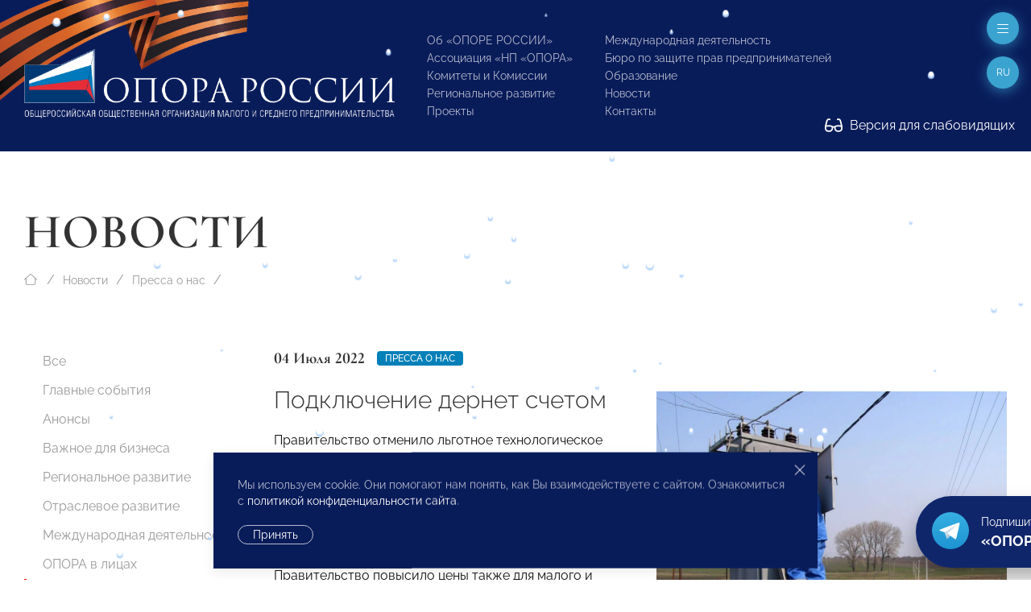

--- FILE ---
content_type: text/html; charset=utf-8
request_url: https://opora.ru/news/media-about-us/podklyuchenie-dernet-schetom/
body_size: 18829
content:
<!doctype html>
<html class="flips zero typo page-news-page parent-news-section folder-news-index" lang="ru">

	<head>
		
		<meta charset="utf-8">
		<meta name="viewport" content="width=device-width, initial-scale=1.0, user-scalable=no">

		



<title>Подключение дернет счетом</title>

<link rel="icon" href="/site/assets/files/1923/logo.svg" type="image/svg+xml">
<link rel="mask-icon" href="/site/assets/files/1923/logo.svg" color="#1e87f0">
<link rel="apple-touch-icon" sizes="180x180" href="/site/assets/files/1923/opora-ico.180x180.png">
<link rel="manifest" href="/manifest.json">

<link rel="canonical" href="https://opora.ru/news/media-about-us/podklyuchenie-dernet-schetom/">

<meta name="msapplication-TileColor" content="#1e87f0">

<meta name="robots" content="all">

<meta name="description" content="Деятельность «ОПОРЫ РОССИИ» направлена на поддержку малого и среднего предпринимательства: правовая защита, получение государственной поддержки, налаживание деловых контактов внутри предпринимательского сообщества и многие другие."><meta name="keywords" content="поддержка предпринимательства, развитие малого и среднего предпринимательства, инфраструктура поддержки предпринимательства, государственная поддержка малого бизнеса">
<meta property="og:title" content="Подключение дернет счетом">
<meta property="og:description " content="Правительство отменило льготное технологическое присоединение к электросетям для населения. С 2009 года плата удерживалась на уровне в 550 руб. за 15 кВт, теперь минимальная ставка — 3 тыс. руб. за 1 кВт, с 2024 года — 5 тыс. руб. Для льготников будет при..."><meta property="og:image" content="https://opora.ru/site/assets/files/34569/8a5c9cc5382ed43c7b18b036899759df.1200x600.jpg">
<meta property="og:locale" content="ru">
<meta property="og:url" content="https://opora.ru/news/media-about-us/podklyuchenie-dernet-schetom/">

		<meta name="designer" content="https://flips.ru">
		<meta name="author" content="https://flips.ru">
		<meta name="format-detection" content="telephone=no">

		<link href="/site/templates/styles/typo.css" rel="stylesheet">
		<link href="/site/templates/styles/form-grid.css" rel="stylesheet">
		<link href="/site/templates/styles/form.css" rel="stylesheet">
		<link href="/site/templates/styles/template-grid.css" rel="stylesheet">
		<link href="/site/templates/styles/template.css" rel="stylesheet">
		<link href="/site/templates/styles/override.css" rel="stylesheet">
		
		<script src="/site/templates/scripts/jquery-3.6.1.min.js"></script>
		<script src="/site/templates/scripts/uikit.js"></script>
		<script src="/site/templates/scripts/icons.js"></script>
		<script src="/site/templates/scripts/main.js"></script>
		<script src="/site/templates/scripts/addin.js"></script>
		<script src="/site/templates/scripts/form-builder.js"></script>

		<!-- Yandex.Metrika counter -->
<script type="text/javascript" >
   (function(m,e,t,r,i,k,a){m[i]=m[i]||function(){(m[i].a=m[i].a||[]).push(arguments)};
   m[i].l=1*new Date();k=e.createElement(t),a=e.getElementsByTagName(t)[0],k.async=1,k.src=r,a.parentNode.insertBefore(k,a)})
   (window, document, "script", "https://mc.yandex.ru/metrika/tag.js", "ym");

   ym(42054049, "init", {
        clickmap:true,
        trackLinks:true,
        accurateTrackBounce:true,
        webvisor:true
   });
</script>
<!-- /Yandex.Metrika counter -->
<noscript><div><img src="https://mc.yandex.ru/watch/42054049" style="position:absolute; left:-9999px;" alt="" /></div></noscript><script type="text/javascript">(window.Image ? (new Image()) : document.createElement('img')).src = 'https://vk.com/rtrg?p=VK-RTRG-206581-6Adg9';</script><meta name="yandex-verification" content="9b10baa089261e5a" />
		<style>

						
			.snowflake { --size-base: 1px; background: #fff;
            box-shadow: #b9d7fa 0 2px 1px 1px;}
			

            .snowflake:nth-child(1), .snowflake:nth-child(13), .snowflake:nth-child(31), 
            .snowflake:nth-child(34), .snowflake:nth-child(36), .snowflake:nth-child(48) { --size: calc(8 * var(--size-base)); }
            
            .snowflake:nth-child(2), .snowflake:nth-child(5), .snowflake:nth-child(10), 
            .snowflake:nth-child(12), .snowflake:nth-child(15), .snowflake:nth-child(21), 
            .snowflake:nth-child(23), .snowflake:nth-child(26), .snowflake:nth-child(29), 
            .snowflake:nth-child(30), .snowflake:nth-child(37), .snowflake:nth-child(46), 
            .snowflake:nth-child(50) { --size: calc(4.5 * var(--size-base)); }
            
            .snowflake:nth-child(3), .snowflake:nth-child(7), .snowflake:nth-child(25), 
            .snowflake:nth-child(28), .snowflake:nth-child(33), .snowflake:nth-child(38), 
            .snowflake:nth-child(40), .snowflake:nth-child(45), .snowflake:nth-child(47) { --size: calc(6 * var(--size-base)); }
            
            .snowflake:nth-child(4), .snowflake:nth-child(8), .snowflake:nth-child(9), 
            .snowflake:nth-child(14), .snowflake:nth-child(16), .snowflake:nth-child(17), 
            .snowflake:nth-child(20), .snowflake:nth-child(24), .snowflake:nth-child(27), 
            .snowflake:nth-child(32), .snowflake:nth-child(35), .snowflake:nth-child(42), 
            .snowflake:nth-child(49) { --size: calc(2.5 * var(--size-base)); }
            
            .snowflake:nth-child(6), .snowflake:nth-child(11), .snowflake:nth-child(18), 
            .snowflake:nth-child(22), .snowflake:nth-child(39), .snowflake:nth-child(41), 
            .snowflake:nth-child(43), .snowflake:nth-child(44) { --size: var(--size-base); }

			
		</style>

	</head>

	<body class="flips-body flips-body">

				
		        
        <div id="dvision-panel" class="uk-section-muted uk-section-xsmall" hidden uk-sticky>
        
        	<div class="uk-container uk-container-large uk-position-relative">
        
        		<div class="bind">
        
        			<form id="dvision-settings" class="dvision-settings">
        
        				<div class="uk-grid uk-grid-row-small" uk-grid>
        
        					<div class="dvision-settings-item uk-width-auto">
        
        						<div class="uk-form-label">Статус</div>
        						<div class="uk-form-controls">
        						<label>
        						<input class="uk-radio"
        						type="radio"
        						name="status"
        						value="1"
        						>
        						<span>Вкл.</span>
        						</label>
        						<label>
        						<input class="uk-radio"
        						type="radio"
        						name="status"
        						value="0"
        						checked>
        						<span>Откл.</span>
        						</label>
        						</div>
        
        					</div>
        
        					        
        						<div class="dvision-settings-item uk-width-auto">
        							<div class="uk-form-label">Шрифт</div>
        							<div class="uk-form-controls">
        								        								<label>
        								<input class="uk-radio"
        								type="radio"
        								name="fontSize"
        								value="large" checked>
        								<span>1.5</span>
        								</label>
        								        								<label>
        								<input class="uk-radio"
        								type="radio"
        								name="fontSize"
        								value="xlarge" >
        								<span>2</span>
        								</label>
        								        							</div>
        						</div>
        
        					        
        						<div class="dvision-settings-item uk-width-auto">
        							<div class="uk-form-label">Цвет</div>
        							<div class="uk-form-controls">
        								        								<label>
        								<input class="uk-radio"
        								type="radio"
        								name="colorTheme"
        								value="white" checked>
        								<span>Белая</span>
        								</label>
        								        								<label>
        								<input class="uk-radio"
        								type="radio"
        								name="colorTheme"
        								value="black" >
        								<span>Черная</span>
        								</label>
        								        								<label>
        								<input class="uk-radio"
        								type="radio"
        								name="colorTheme"
        								value="blue" >
        								<span>Синяя</span>
        								</label>
        								        							</div>
        						</div>
        
        					        
        					<div class="uk-width-expand"></div>
        					<div class="uk-width-auto">
        						<a href="#dvision-panel" class="uk-close uk-text-decoration-none" type="button" uk-close uk-toggle>Закрыть </a>
        					</div>
        
        					<input type="hidden" name="action" value="change_theme_settings">
        
        					</div>
        
        			</form>
        
        		</div>
        
        	</div>
          
        </div>
		
		<div id="wrapper" style="width: 100%; overflow-x: hidden; min-width: 360px;"> <!-- WRAPPER BEGIN -->
		
		<header class="rel uk-section-primary " style=""><div id="header" class="section rel z2 uk-section uk-section-small uk-position-relative uk-light">
	<div class="box uk-container uk-container-xlarge uk-position-relative">
	    
	    <div class="dvision-logo uk-hidden">
	    <a class="l1" href="/">ОПОРА РОССИИ</a>
	    <a class="l2" href="/">Общероссийская общественная организация малого и среднего предпринимательства</a>
	    </div>
	    
	    <img src="/ribbon.png" class="uk-hidden@s" style="position: absolute; width: 569px; top: -99px; left: -101px; transform: rotate(1deg);">
	    <img src="/ribbon.png" class="uk-visible@s" style="position: absolute; width: 569px; top: -126px; left: -125px; transform: rotate(1deg);">
	    
		<div class="panel uk-panel ">

			<div class="uk-grid" uk-grid="" style="">

				<div class="col uk-width-5-6 fx fb uk-width-auto@m">

					<a class="o-logo" href="/">
						<img src="/site/templates/images/opora-logo-new.png" width="460">
					</a>

				</div>

				<div class="col uk-width-expand">

					<div class="uk-grid uk-grid-stack" uk-grid="">
					
					    						<div class="col mml@xl uk-width-auto uk-visible@lx">
							
							<div class="">
								
								<div class="socials" uk-scrollspy="target: > * > *; cls: uk-animation-slide-top; delay: 50; hidden: true; repeat: false;">

									<ul class="uk-iconnav head-socials" style="min-height: 28px;">
									    <li><a href="https://vk.com/opora_russia" target="_blank"><img class="uk-icon-ratio-14" src="/big/light/vk.svg" uk-svg></a></li><li><a href="https://t.me/opora_russia" target="_blank"><img class="uk-icon-ratio-14" src="/big/light/telegram.svg" uk-svg></a></li><li><a href="https://www.youtube.com/channel/UC4MKDsBOY71l3b5I0NDvnSg" target="_blank"><img class="uk-icon-ratio-14" src="/big/light/youtube.svg" uk-svg></a></li>									</ul>
									
								</div>
								<div class="dvisison-toggler uk-hidden">
        					        <a href="#dvision-panel" class="" uk-toggle><img src="/big/regular/glasses.svg" class="uk-svg" style="height: 1.2em; width: auto; margin-right: 5px; margin-top: -2px;" uk-svg> Версия для слабовидящих</a>
        					    </div>
								<div style="margin-top: 44px"><a href="/about/kak-stat-chlenom-opory-rossii/" class="btn1">Вступи в «ОПОРУ»</a></div>

							</div>

						</div>
												<div class="col mll@xl uk-width-auto fx fxb uk-visible@mx">

							
								<div class="grid uk-grid ts" uk-grid>
								
									<div class="col uk-width-auto">

										<ul class="main-menu uk-list uk-list-small">

											<li class=""><a href="/about/">Об «ОПОРЕ РОССИИ»</a></li><li class=""><a href="/np-opora/">Ассоциация «НП «ОПОРА»</a></li><li class=""><a href="/komitety-i-komissii/">Комитеты и Комиссии</a></li><li class=""><a href="/regionalnoe-razvitie/">Региональное развитие</a></li><li class=""><a href="/projects/">Проекты</a></li>
										</ul>
										
									</div>
									<div class="col uk-width-auto">

										<ul class="main-menu uk-list uk-list-small">

											<li class=""><a href="/world/">Международная деятельность</a></li><li class=""><a href="/bureau/">Бюро по защите прав предпринимателей</a></li><li class=""><a href="/obrazovanie/">Образование</a></li><li class=""><a href="/news/">Новости</a></li>											<li><a href="#footer" uk-scroll="">Контакты</a></li>

										</ul>
										
									</div>
								
								</div>

								

						</div>
						
					</div>

				</div>

			</div>
			
		</div>

	</div>
	
	<div class="dvisison-toggler uk-light" style="position: absolute; right: 20px; bottom: 20px;">
    	<a href="#dvision-panel" class="" uk-toggle><img src="/big/regular/glasses.svg" class="uk-svg" style="height: 1.2em; width: auto; margin-right: 5px; margin-top: -2px;" uk-svg> Версия для слабовидящих</a>
    </div>
	
</div>

<a href="#off-menu" class="off-toggle uk-modal-fix-right" uk-toggle uk-scrollspy="cls: uk-animation-slide-top; delay: 200; hidden: true; repeat: false;"><span uk-icon="icon: bars-light; ratio: 1"></a>

<a href="#" class="lang-toggle uk-modal-fix-right uk-text-uppercase" uk-toggle uk-scrollspy="cls: uk-animation-slide-top; delay: 250; hidden: true; repeat: false;">
    ru</a>
<div class="uk-border-rounded" style="" uk-dropdown="mode: click">
    <ul class="uk-nav uk-nav-default uk-nav-right uk-border-rounded">
		<li class="menu-item uk-active"><a href="/news/media-about-us/podklyuchenie-dernet-schetom/">Русский</a></li><li class="menu-item"><a href="/en/">English</a></li><li class="menu-item"><a href="/cn/">中文</a></li>	</ul>
</div>
<div id="page-heading" class="section rel z2 uk-section-default uk-section uk-padding-remove-bottom" style="">
	<div class="box uk-container uk-container-xlarge">
		<div class="panel uk-panel ">

			
            			<h1 class="uk-h1 uk-margin-remove-top uk-margin-remove-bottom uk-heading-large uk-width-max-4xlarge">
				Новости
			    
			</h1>

			
						
		</div>
	</div>
</div>


	<div id="breadcrumbs" class="section rel z2 uk-section uk-section-default uk-section-xsmall uk-padding-remove-bottom uk-section-remove-top ">
	<div class="uk-container uk-container-xlarge">
		<ul class="uk-breadcrumb uk-margin-top uk-margin-remove-bottom">

			<li class="home">
				<a href="/">
					<span uk-icon="icon: house-blank-light; ratio: 1"></span>
				</a>
			</li>
			<li><a href="/news/">Новости</a></li><li><a href="/news/media-about-us/">Пресса о нас</a></li>			<li class="uk-hidden">
				<span>Подключение дернет счетом</span>
			</li>

		</ul>
	</div>
	</div>




	<div id="section-menu" class="section rel z2 section uk-section uk-section-small uk-section-default uk-section-pass@m uk-text-center uk-hidden@m">
		<div class="box uk-container uk-container-large">
			<div class="panel uk-panel">

				<ul uk-accordion>
					<li>

						<a class="uk-accordion-title uk-button uk-button-default uk-button-large uk-orphan" href="#">
							Меню раздела						</a>

						<div class="uk-accordion-content">
							
							<ul class="uk-nav-default uk-nav-center" uk-nav="toggle > li > a > span.toggler">
								<li class=""><a href="/news/">Все</a></li><li class=""><a href="/news/events/">Главные события</a></li><li class=""><a href="/news/anounce/">Анонсы</a></li><li class=""><a href="/news/vazhnoe-dlya-biznesa/">Важное для бизнеса</a></li><li class=""><a href="/news/regions/">Региональное развитие</a></li><li class=""><a href="/news/otraslevoe-razvitie/">Отраслевое развитие</a></li><li class=""><a href="/news/world-news/">Международная деятельность</a></li><li class=""><a href="/news/opora-v-litsakh/">ОПОРА в лицах</a></li><li class="uk-active"><a href="/news/media-about-us/">Пресса о нас</a></li><li class=""><a href="/news/opinion/">Особое мнение</a></li><li class=""><a href="/news/byuro-po-zashchite-prav-predprinimateley-i-investorov/">Бюро по защите прав предпринимателей</a></li><li class=""><a href="/news/video/">Видео</a></li><li class=""><a href="/news/congratulations/">Поздравления</a></li><li class=""><a href="/news/anti-crisis-support/">Поддержка МСП. Антикризисные меры</a></li><li class=""><a href="/news/svoy-biznes/">СВОй бизнес</a></li>							</ul>

						</div>

					</li>
				</ul>
				
			</div>
		</div>
	</div>

</header><main id="main"><div id="columns-page" class="section uk-section uk-section-default uk-section-remove-top">
	<div class="box uk-container uk-container-xlarge">
		<div class="panel bind rel z1">

			<div class="grid uk-grid uk-grid-large" uk-grid>

				<div id="service-col" class="col uk-width-medium uk-visible@m">
					<div class="panel uk-panel">

						<ul class="uk-nav-default uk-nav-special" uk-nav="toggle: a > span.toggler" uk-sticky="end: #service-col; offset: 100">

							<li class=""><a href="/news/">Все</a></li><li class=""><a href="/news/events/">Главные события</a></li><li class=""><a href="/news/anounce/">Анонсы</a></li><li class=""><a href="/news/vazhnoe-dlya-biznesa/">Важное для бизнеса</a></li><li class=""><a href="/news/regions/">Региональное развитие</a></li><li class=""><a href="/news/otraslevoe-razvitie/">Отраслевое развитие</a></li><li class=""><a href="/news/world-news/">Международная деятельность</a></li><li class=""><a href="/news/opora-v-litsakh/">ОПОРА в лицах</a></li><li class="uk-active"><a href="/news/media-about-us/">Пресса о нас</a></li><li class=""><a href="/news/opinion/">Особое мнение</a></li><li class=""><a href="/news/byuro-po-zashchite-prav-predprinimateley-i-investorov/">Бюро по защите прав предпринимателей</a></li><li class=""><a href="/news/video/">Видео</a></li><li class=""><a href="/news/congratulations/">Поздравления</a></li><li class=""><a href="/news/anti-crisis-support/">Поддержка МСП. Антикризисные меры</a></li><li class=""><a href="/news/svoy-biznes/">СВОй бизнес</a></li>
						</ul>

					</div>
				</div>

				<div id="content-col" class="col uk-width-expand@m">
					<div class="panel uk-panel in-grid">

						    
<section id="" class="page-intro section uk-section uk-section-large uk-section-default uk-section-remove-top">
    <div class="box">
        <div class="panel uk-panel ">

            <div class="grid uk-grid uk-grid-large uk-flex uk-flex-middle" uk-grid>

                                    <div class="col page-intro-text uk-width-expand@l uk-width-max-3xlarge">
                        <div class="panel uk-panel" uk-scrollspy="cls: uk-animation-slide-bottom-medium; delay: 0; offset-top: -100; hidden: true; repeat: false;">

                            <div class="meta uk-margin"><div class="uk-text-large uk-text-bold alt-font te dbi msr">04 Июля 2022</div><div class="dbi"><a class="uk-label" href="/news/media-about-us/">Пресса о нас</a></div></div>
                            <h2 class="uk-h2">Подключение дернет счетом</h2>

                            <div class="ckemod uk-margin"><span style="color: #111111;">
<p>
 Правительство отменило льготное технологическое присоединение к электросетям для населения. С 2009 года плата удерживалась на уровне в 550 руб. за 15 кВт, теперь минимальная ставка — 3 тыс. руб. за 1 кВт, с 2024 года — 5 тыс. руб. Для льготников будет применяться сниженный тариф в 1 тыс. руб. за 1 кВт, то есть для них стоимость вырастет в 27 раз. Правительство повысило цены также для малого и среднего бизнеса, обязав его оплачивать расходы на строительство новых сетей. В Минэнерго и в «Россетях» от этих мер ожидают снижения тарифов на передачу электроэнергии и роста надежности энергоснабжения.
</p>
 </span></div>

                            
                        </div>
                    </div>
                
                                    <div class="col page-intro-image uk-width-expand@l">
                        <div class="panel uk-panel uk-visible-toggle" uk-scrollspy="cls: uk-animation-slide-right; delay: 0; offset-top: -100; hidden: true; repeat: false;">

                            <div class="uk-position-absolute uk-light uk-hidden-hover" style="bottom: 20px; right: 20px;"><a id="downall" href="#" download class="" uk-tooltip="Скачать все фото"><img style="width: 16px;" src="/big/light/arrow-down-to-line.svg" uk-svg></a></div><img src="/site/assets/files/34569/8a5c9cc5382ed43c7b18b036899759df.1536x1152.webp" class="uk-width-1-1" >
                        </div>
                    </div>
                            
            </div>
            
        </div>
    </div>
</section>

<hr class="uk-margin-remove-vertical">

<div class="uk-section uk-section-remove-top uk-section-default uk-section-large" uk-scrollspy="cls: uk-animation-slide-bottom-medium; delay: 0; offset-top: -100; hidden: true; repeat: false;"><div class="box uk-container uk-container-small uk-margin-remove-left"><div class="panel uk-panel ckemod"><p>
 Правительство утвердило новые ставки на технологическое присоединение (ТП) потребителей к электросетям. <a href="http://www.consultant.ru/document/cons_doc_LAW_420866/92d969e26a4326c5d02fa79b8f9cf4994ee5633b/" target="_blank">Постановление</a> от 30 июня было опубликовано поздно вечером 1 июля. Уже с 1 июля минимальная цена составит 3 тыс. руб. за 1 кВт присоединяемой мощности, с 1 июля 2023 года — 4 тыс. руб., а с 1 июля 2024 года — 5 тыс. руб. Максимальная ставка — 10 тыс. руб. за 1 кВт, но региональные власти могут установить и более высокую по согласованию с федеральным регулятором.
</p>

<p>
 Для льготных категорий граждан правительство установило сниженную ставку — 1 тыс. руб. за 1 кВт. Ее могут получить члены малоимущих семей со среднедушевым доходом ниже прожиточного минимума региона (в среднем по РФ — 13,92 тыс. руб. в месяц), ветераны, инвалиды, многодетные семьи и ликвидаторы последствий аварии на Чернобыльской АЭС.
</p>

<p>
 Население получило льготы на ТП в 2009 году: ставка на подключение объектов до 15 кВт была зафиксирована на уровне 550 руб. Теперь суммарная плата для льготных категорий граждан вырастет в 27 раз — до 15 тыс. руб. за 15 кВт, а для остальных потребителей — минимум до 45 тыс. руб. в текущем году и до 75 тыс. руб. в 2024 году. С 2023 года ставка будет индексироваться по промышленной инфляции (в 2021 году составила 28,5%).
</p>

<p>
 Уровень минимальных и максимальных ставок определен для домов, которые расположены не далее 300 м от существующих сетей в городе и 500 м — в сельской местности. Если расстояние больше, то придется оплатить также строительство «последней мили» по стандартизированным тарифным ставкам, пояснили в Минэнерго. «Региональные власти, ориентируясь на эти параметры и в зависимости от затрат сетевых компаний, могут окончательно определить плату за подключение»,— уточнили в министерстве.
</p>

<p>
 Льгот лишился также малый и средний бизнес (до 150 кВт). С 2017 года для привлечения инвестиций в регионы бизнес освободили от оплаты расходов на строительство новых сетевых объектов от существующей инфраструктуры. По новым правилам до конца года в стоимость ТП будет включаться до 50% таких расходов, с 1 января 2023 года — уже 100%.
</p>

<p>
 Прежние льготные условия сохранятся только для объектов, которые находятся в пределах 200 м от существующей сети в городах и 300 м — в сельской местности.
</p>

<p>
 Минэнерго долгие годы добивалось отмены льготного ТП из-за растущих убытков сетевых компаний: объем выпадающих доходов сетей только за 2009–2019 годы оценивается в 55 млрд руб. Каждый год сети получали заявки на льготное ТП суммарно на 7 ГВт, хотя фактически клиенты потребляют лишь 20% мощности.
</p>

<p>
 В «Россетях» сказали “Ъ”, что отмена льгот «позволит снизить тарифную нагрузку на потребителей и высвободить денежные средства, которые будут направлены на финансирование реконструкции, реновации сети для повышения надежности и качества электроснабжения потребителей». В 2023 году будет также проработан вопрос порядка расчета платы за ТП для крупного бизнеса (более 150 кВт), уточнили в Минэнерго.
</p>

<p>
 Рост платы за ТП окажет негативное влияние на бизнес, считает Президент «ОПОРЫ РОССИИ» <b>Александр Калинин</b>. Конечная цена будет зависеть от того, насколько развиты сети в конкретном регионе: в местах с развитой сетью плата может не измениться. «Мы считаем, что процедура расчета цены непрозрачная: бизнес опасается, что сетевые компании будут необоснованно включать расходы на строительство сетевых объектов. Учитывая непростую экономическую ситуацию, нужно возвращаться к мерам поддержки бизнеса: например, компенсировать часть стоимости ТП за счет регионального бюджета»,— подчеркивает господин Калинин.
</p>

<p>
 По сути, льготное ТП — один из видов перекрестного субсидирования, и практические шаги, направленные на борьбу с ним, не могут не радовать, говорит <b>Сергей Сасим</b> из Института экономики и регулирования инфраструктурных отраслей НИУ ВШЭ. По его мнению, льготное ТП не смогло стать ощутимым драйвером ни экономического развития, ни повышения эффективности электросетевого комплекса: «Сложившаяся регуляторная практика приводит к ежегодному наращиванию некомпенсируемых расходов на ТП (в среднем по крупным сетевым компаниям доля некомпенсированных расходов превышала 30%) и отвлечению средств из тарифных источников, предназначенных, в частности, для ремонтов». Сергей Сасим не ожидает «драматических последствий» для бизнеса: возможность дешево присоединиться сохраняется, а развитие бизнеса определяет доступ к рынкам сбыта, капиталу и технологиям, а не стоимость ТП.
</p>
<p>
 Источник: <a href="https://www.kommersant.ru/doc/5446068">КоммерсантЪ</a>
</p></div></div></div>


			</div></div></div></div></div></div></main><footer>
	


	<div id="submenu-endnav" class="section uk-section uk-section-default uk-section-remove-top uk-section-pass@m uk-hidden@m">
		<div class="box uk-container uk-container-xlarge">
			<div class="panel uk-panel">

				<hr>

				<ul class="uk-nav-default uk-nav-center" uk-nav="toggle > li > a > span.toggler">
					<li class=""><a href="/news/">Все</a></li><li class=""><a href="/news/events/">Главные события</a></li><li class=""><a href="/news/anounce/">Анонсы</a></li><li class=""><a href="/news/vazhnoe-dlya-biznesa/">Важное для бизнеса</a></li><li class=""><a href="/news/regions/">Региональное развитие</a></li><li class=""><a href="/news/otraslevoe-razvitie/">Отраслевое развитие</a></li><li class=""><a href="/news/world-news/">Международная деятельность</a></li><li class=""><a href="/news/opora-v-litsakh/">ОПОРА в лицах</a></li><li class="uk-active"><a href="/news/media-about-us/">Пресса о нас</a></li><li class=""><a href="/news/opinion/">Особое мнение</a></li><li class=""><a href="/news/byuro-po-zashchite-prav-predprinimateley-i-investorov/">Бюро по защите прав предпринимателей</a></li><li class=""><a href="/news/video/">Видео</a></li><li class=""><a href="/news/congratulations/">Поздравления</a></li><li class=""><a href="/news/anti-crisis-support/">Поддержка МСП. Антикризисные меры</a></li><li class=""><a href="/news/svoy-biznes/">СВОй бизнес</a></li>				</ul>

				<hr>
						
			</div>
		</div>
	</div>



	<div id="submenu-pagenav" class="section uk-section uk-section-default uk-section-remove-top uk-padding-remove-bottom">
		<div class="box uk-container uk-container-xlarge">
			<div class="panel uk-panel ">
			
				<div class="grid uk-grid uk-flex uk-text-small" uk-grid>
				
					<div class="col uk-width-1-2@m uk-width-1-3@l uk-flex-first@l uk-text-center uk-text-left@m prev">
						<div class="meta uk-margin"><div class="uk-text-large uk-text-bold alt-font te dbi msr">04 Июля 2022</div></div><a href="/news/media-about-us/aleksandr-kalinin-zapret-na-nakazanie-za-parallelnyy-import-dolzhen-stat-bessrochnym/"><div class="uk-grid uk-grid-collapse"><div class="uk-width-auto"><span class="uk-margin-xsmall-right" uk-icon="icon: angle-left-light; ratio: 1"></span></div><div class="uk-width-expand">Александр Калинин: запрет на наказание за параллельный импорт должен стать бессрочным</div><div class="uk-width-auto"><span class="uk-margin-xsmall-left uk-invisible" uk-icon="icon: angle-right-light; ratio: 1"></span></div></div></a>					</div>

					<div class="col uk-width-1-2@m uk-width-1-3@l uk-flex-last@l next uk-text-center uk-text-right@m">
						<div class="meta uk-margin"><div class="uk-text-large uk-text-bold alt-font te dbi msr">04 Июля 2022</div></div><a href="/news/media-about-us/turistov-razvezut-po-normam-dlya-otrasli-podgotovili-programmu-standartizatsii/"><div class="uk-grid uk-grid-collapse"><div class="uk-width-auto"><span class="uk-margin-xsmall-right uk-invisible" uk-icon="icon: angle-right-light; ratio: 1"></span></div><div class="uk-width-expand">Туристов развезут по нормам: для отрасли подготовили программу стандартизации</div><div class="uk-width-auto"><span class="uk-margin-xsmall-left" uk-icon="icon: angle-right-light; ratio: 1"></span></div></div></a>					</div>

					<div class="col uk-width-1-1 uk-width-1-3@l up uk-text-center uk-margin-medium-top uk-margin-remove-top@l">
						<a href="/news/media-about-us/"><div class="uk-grid uk-grid-small"><div class="uk-width-1-1"><span uk-icon="icon: angle-up-light; ratio: 1"></span></div><div class="uk-width-1-1">Пресса о нас</div></div></a>					</div>

				</div>
						
			</div>
		</div>
	</div>

<div id="footer" class="footer-main uk-margin-xlarge-top">

	<div class="uk-section uk-section-large bg1 uk-light">
		
		<div class="box uk-container uk-container-xlarge">

			<div class="uk-grid uk-grid-large uk-grid-divider" uk-grid>
			
				<div class="uk-width-1-3@l fx-last@2l">
				    
				    <div>

                    	<div class="lang-menu">
                    		<ul class="uk-subnav uk-subnav-pill">
                    			<li class="menu-item uk-active"><a href="/news/media-about-us/podklyuchenie-dernet-schetom/">Русский</a></li><li class="menu-item"><a href="/en/">English</a></li><li class="menu-item"><a href="/cn/">中文</a></li>                    		</ul>
                    	</div>
                    	<div class="search mt">
                    		<form class="uk-search uk-search-default" action="/search/" method="get">
                    			<span uk-search-icon></span>
                    		    <input class="uk-search-input" type="search" placeholder="Поиск по сайту" name="q" aria-label="Search">
                    		</form>
                    	</div>
                    
                    </div>
					
					<div class="uk-text-small mmt">

						<p>© 2023 Общероссийская общественная организация малого и среднего предпринимательства «ОПОРА РОССИИ».<br />
Все права защищены.</p>

<p>Комментарии на сайте проходят модерацию. Согласно требованиям российского законодательства, мы не публикуем сообщения, содержащие нецензурную лексику и/или оскорбления, даже в случае замены букв точками, тире и любыми иными символами. Не допускаются сообщения, призывающие к межнациональной и социальной розни.</p>
					</div>

					<div class="mt"><a href="/about/kak-stat-chlenom-opory-rossii/" class="btn1">Вступи в «ОПОРУ»</a></div>

					<div class="mlt">

						<ul class="foot-menu uk-list uk-text-small uk-column-1-2@s uk-column-divider">
							<li class=""><a href="/about/">Об «ОПОРЕ РОССИИ»</a></li><li class=""><a href="/np-opora/">Ассоциация «НП «ОПОРА»</a></li><li class="uk-active"><a href="/news/">Новости</a></li><li class=""><a href="/komitety-i-komissii/">Комитеты и Комиссии</a></li><li class=""><a href="/regionalnoe-razvitie/">Региональное развитие</a></li><li class=""><a href="/analytics/">Экспертиза и Аналитика</a></li><li class=""><a href="/world/">Международная деятельность</a></li><li class=""><a href="/bureau/">Бюро по защите прав предпринимателей</a></li><li class=""><a href="/deklaratsiya-o-vzaimodeystvii-krupnogo-biznesa-s-subektami-msp/">Декларация о взаимодействии крупного бизнеса с субъектами МСП</a></li><li class=""><a href="/projects/">Проекты</a></li><li class=""><a href="/obrazovanie/">Образование</a></li>						</ul>

					</div>

					<div class="mlt">

						<a class="flips-copy uk-link-text" href="https://flips.ru/" target="_blank">Разработка сайта — <strong class="uk-text-emphasis">Flips <img class="svg-inline--fa" src="/site/templates/images/_flips.svg" style="width: 20px; height: auto; margin-left: 3px; position: relative; top: -1px;" uk-svg></strong></a>
					</div>

				</div>
				<div class="uk-width-2-3@l">

					<div class="mmb"><h2 class="uk-h2 alt-font uk-text-bold">Исполнительная дирекция</h2></div>
					<div class="uk-grid uk-grid-large mlb tx uk-child-width-auto" uk-grid uk-height-match="target: > * > *; row: true;">
					
						<div class="ckemod bind link-color"><p>+7 (495) 247 4777</p>

<p><a href="mailto:id@opora.ru">id@opora.ru</a></p></div><div class="ckemod bind link-color"><p>127473, г. Москва, 2-й Самотечный пер., д.7.</p>

<p><a href="/regionalnoe-razvitie/">Региональные отделения</a><br />
<a href="/world/">Представители за рубежом</a></p></div>					
					</div>

					<div class="mmb"><h2 class="uk-h2 alt-font uk-text-bold">Другие контакты</h2></div>					<div class="uk-grid uk-grid-large uk-text-small uk-child-width-1-3@m" uk-grid>
					
						<div class="ckemod bind link-color"><h3>Центр экспертизы и аналитики проблем предпринимательства</h3>

<p>+7 (495) 247-4777</p></div><div class="ckemod bind link-color"><h3>Отдел регионального развития</h3>

<p>+7 (495) 247-4777 (доб. 116, 117)</p></div><div class="ckemod bind link-color"><h3>Ассоциация «НП «ОПОРА»</h3>

<p>+7 (495) 247-4777 (доб. 124)</p></div><div class="ckemod bind link-color"><h3>Пресс-служба</h3>

<p>+7 (495) 247 4777 (доб. 115, 114, 113)<br />
<a href="mailto:pressa@opora.ru">pressa@opora.ru</a></p></div><div class="ckemod bind link-color"><h3>Международный отдел «ОПОРЫ РОССИИ»</h3>

<p>+7 (495) 247-4777 (доб. 126)</p></div><div class="ckemod bind link-color"><h3>Бюро по защите прав предпринимателей и инвесторов</h3>

<p>+7 (495) 247-4777 (доб. 122)</p></div>					
					</div>
					
				</div>
			
			</div>

		</div>

	</div>

</div>

<div class="snowwrap">
<div class="snowflake"></div>
<div class="snowflake"></div>
<div class="snowflake"></div>
<div class="snowflake"></div>
<div class="snowflake"></div>
<div class="snowflake"></div>
<div class="snowflake"></div>
<div class="snowflake"></div>
<div class="snowflake"></div>
<div class="snowflake"></div>
<div class="snowflake"></div>
<div class="snowflake"></div>
<div class="snowflake"></div>
<div class="snowflake"></div>
<div class="snowflake"></div>
<div class="snowflake"></div>
<div class="snowflake"></div>
<div class="snowflake"></div>
<div class="snowflake"></div>
<div class="snowflake"></div>
<div class="snowflake"></div>
<div class="snowflake"></div>
<div class="snowflake"></div>
<div class="snowflake"></div>
<div class="snowflake"></div>
<div class="snowflake"></div>
<div class="snowflake"></div>
<div class="snowflake"></div>
<div class="snowflake"></div>
<div class="snowflake"></div>
<div class="snowflake"></div>
<div class="snowflake"></div>
<div class="snowflake"></div>
<div class="snowflake"></div>
<div class="snowflake"></div>
<div class="snowflake"></div>
<div class="snowflake"></div>
<div class="snowflake"></div>
<div class="snowflake"></div>
<div class="snowflake"></div>
<div class="snowflake"></div>
<div class="snowflake"></div>
<div class="snowflake"></div>
<div class="snowflake"></div>
<div class="snowflake"></div>
<div class="snowflake"></div>
<div class="snowflake"></div>
<div class="snowflake"></div>
<div class="snowflake"></div>
<div class="snowflake"></div>
</div>

<div id="off-menu" class="uk-modal-full" uk-modal>
    <div class="uk-modal-dialog">
        <button class="uk-modal-close-full uk-close-large" type="button" uk-close></button>

        <div uk-height-viewport>

            <div class="uk-container uk-container-xlarge">

                <div class="bg1 uk-padding bind mxlt mlt@l uk-light">

                    <div class="uk-grid uk-flex uk-flex-middle uk-flex-center uk-flex-left@s uk-grid-stack" uk-grid="">
                    
                                                <div class="col uk-width-auto">
                            
                            <div>
                                
                                <div class="socials">

                                    <ul class="uk-iconnav heading-socials" style="min-height: 28px;">
                                        <li><a href="https://vk.com/opora_russia" target="_blank"><img class="uk-icon-ratio-14" src="/big/light/vk.svg" uk-svg></a></li><li><a href="https://t.me/opora_russia" target="_blank"><img class="uk-icon-ratio-14" src="/big/light/telegram.svg" uk-svg></a></li><li><a href="https://www.youtube.com/channel/UC4MKDsBOY71l3b5I0NDvnSg" target="_blank"><img class="uk-icon-ratio-14" src="/big/light/youtube.svg" uk-svg></a></li>                                    </ul>
                                    
                                </div>

                            </div>

                        </div>
                                                                        <div class="col uk-width-auto">
                            
                            <div>
                                
                                <div class=""><a href="/about/kak-stat-chlenom-opory-rossii/" class="btn1">Вступи в «ОПОРУ»</a></div>

                            </div>

                        </div>
                                                <div class="col uk-width-expand" style="min-width: 240px;">
                            
                            <div>

                                <div class="search tc tl@s">
                                    <form class="uk-search uk-search-default" action="/search/" method="get">
                                        <span uk-search-icon></span>
                                        <input class="uk-search-input" type="search" placeholder="Поиск по сайту" name="q" aria-label="Search">
                                    </form>
                                </div>

                            </div>

                        </div>
                        <div class="col uk-width-auto uk-flex-first uk-flex-last@l">
                            
                            <div>

                                <div class="lang-menu mxst">
                                    <ul class="uk-subnav uk-subnav-pill m0 uk-flex-right">
                                        <li class="menu-item uk-active"><a href="/news/media-about-us/podklyuchenie-dernet-schetom/">Русский</a></li><li class="menu-item"><a href="/en/">English</a></li><li class="menu-item"><a href="/cn/">中文</a></li>                                    </ul>
                                </div>

                            </div>

                        </div>
                    
                    </div>

                </div>
                
                                
                <div class="grid uk-grid mlt mlb uk-child-width-1-2@s uk-child-width-1-4@l uk-grid-divider" uk-grid>
                
                    
                        <div class="col">
                            <div class="panel uk-panel">

                                <ul uk-accordion="multiple: false">
                                                                    <li class="uk-open">
                                        <a class="uk-accordion-title" href="#">Новости</a>
                                        <div class="uk-accordion-content">
                                            <ul class="uk-list modal-list ml">
                                                <li><a href="/news/">В раздел</a>...</li><li class=""><a href="/news/events/">Главные события</a></li><li class=""><a href="/news/anounce/">Анонсы</a></li><li class=""><a href="/news/vazhnoe-dlya-biznesa/">Важное для бизнеса</a></li><li class=""><a href="/news/regions/">Региональное развитие</a></li><li class=""><a href="/news/otraslevoe-razvitie/">Отраслевое развитие</a></li><li class=""><a href="/news/world-news/">Международная деятельность</a></li><li class=""><a href="/news/opora-v-litsakh/">ОПОРА в лицах</a></li><li class="uk-active"><a href="/news/media-about-us/">Пресса о нас</a></li><li class=""><a href="/news/opinion/">Особое мнение</a></li><li class=""><a href="/news/byuro-po-zashchite-prav-predprinimateley-i-investorov/">Бюро по защите прав предпринимателей</a></li><li class=""><a href="/news/video/">Видео</a></li><li class=""><a href="/news/congratulations/">Поздравления</a></li><li class=""><a href="/news/anti-crisis-support/">Поддержка МСП. Антикризисные меры</a></li><li class=""><a href="/news/svoy-biznes/">СВОй бизнес</a></li>                                            </ul>
                                        </div>
                                    </li>
                                                                    <li >
                                        <a class="uk-accordion-title" href="#">Об «ОПОРЕ РОССИИ»</a>
                                        <div class="uk-accordion-content">
                                            <ul class="uk-list modal-list ml">
                                                <li><a href="/about/">В раздел</a>...</li><li class=""><a href="/about/napravleniya-deyatelnosti/">Направления деятельности</a></li><li class=""><a href="/about/opora-prezident/">Президент</a></li><li class=""><a href="/about/prezidium/">Руководящие органы</a></li><li class=""><a href="/about/popechitelskiy-sovet/">Попечительский совет</a></li><li class=""><a href="/about/ispolnitelnaya-direktsiya/">Исполнительная дирекция</a></li><li class=""><a href="/about/tsentralnaya-kontrolno-revizionnaya-komissiya/">Центральная Контрольно-ревизионная комиссия</a></li><li class=""><a href="/about/kak-stat-chlenom-opory-rossii/">Как стать членом «ОПОРЫ РОССИИ»</a></li><li class=""><a href="/about/publichnye-materialy/">Публичные материалы</a></li><li class=""><a href="/about/ustavnye-dokumenty/">Уставные документы</a></li><li class=""><a href="/about/rezultaty-provedeniya-spetsialnoy-otsenki-usloviy-truda/">Результаты проведения специальной оценки условий труда</a></li>                                            </ul>
                                        </div>
                                    </li>
                                                                    <li >
                                        <a class="uk-accordion-title" href="#">Ассоциация «НП «ОПОРА»</a>
                                        <div class="uk-accordion-content">
                                            <ul class="uk-list modal-list ml">
                                                <li><a href="/np-opora/">В раздел</a>...</li><li class=""><a href="/np-opora/rukovodyashchiy-sostav-np/">Руководящий состав</a></li><li class=""><a href="/np-opora/spisok-chlenov/">Список членов</a></li><li class=""><a href="/np-opora/usloviya-vstupleniya/">Условия вступления</a></li><li class=""><a href="/np-opora/rezultaty-provedeniya-spetsialnoy-otsenki-usloviy-truda/">Результаты проведения специальной оценки условий труда</a></li>                                            </ul>
                                        </div>
                                    </li>
                                                                </ul>
                                
                            </div>
                        </div>
                        
                    
                    
                        <div class="col">
                            <div class="panel uk-panel">

                                <ul uk-accordion="multiple: false">
                                                                    <li >
                                        <a class="uk-accordion-title" href="#">Центральный ФО</a>
                                        <div class="uk-accordion-content">
                                            <ul class="uk-list modal-list ml">
                                                <li><a href="/regionalnoe-razvitie/tsentralnyy-fo/">В раздел...</a></li><li class=""><a href="/regionalnoe-razvitie/tsentralnyy-fo/moskva/">Москва</a></li><li class=""><a href="/regionalnoe-razvitie/tsentralnyy-fo/moskovskaya-oblast/">Московская область</a></li><li class=""><a href="/regionalnoe-razvitie/tsentralnyy-fo/belgorodskaya-oblast/">Белгородская область</a></li><li class=""><a href="/regionalnoe-razvitie/tsentralnyy-fo/bryanskaya-oblast/">Брянская область</a></li><li class=""><a href="/regionalnoe-razvitie/tsentralnyy-fo/vladimirskaya-oblast/">Владимирская область</a></li><li class=""><a href="/regionalnoe-razvitie/tsentralnyy-fo/voronezhskaya-oblast/">Воронежская область</a></li><li class=""><a href="/regionalnoe-razvitie/tsentralnyy-fo/ivanovskaya-oblast/">Ивановская область</a></li><li class=""><a href="/regionalnoe-razvitie/tsentralnyy-fo/kaluzhskaya-oblast/">Калужская область</a></li><li class=""><a href="/regionalnoe-razvitie/tsentralnyy-fo/kostromskaya-oblast/">Костромская область</a></li><li class=""><a href="/regionalnoe-razvitie/tsentralnyy-fo/kurskaya-oblast/">Курская область</a></li><li class=""><a href="/regionalnoe-razvitie/tsentralnyy-fo/lipetskaya-oblast/">Липецкая область</a></li><li class=""><a href="/regionalnoe-razvitie/tsentralnyy-fo/orlovskaya-oblast/">Орловская область</a></li><li class=""><a href="/regionalnoe-razvitie/tsentralnyy-fo/ryazanskaya-oblast/">Рязанская область</a></li><li class=""><a href="/regionalnoe-razvitie/tsentralnyy-fo/smolenskaya-oblast/">Смоленская область</a></li><li class=""><a href="/regionalnoe-razvitie/tsentralnyy-fo/tambovskaya-oblast/">Тамбовская область</a></li><li class=""><a href="/regionalnoe-razvitie/tsentralnyy-fo/tverskaya-oblast/">Тверская область</a></li><li class=""><a href="/regionalnoe-razvitie/tsentralnyy-fo/tulskaya-oblast/">Тульская область</a></li><li class=""><a href="/regionalnoe-razvitie/tsentralnyy-fo/yaroslavskaya-oblast/">Ярославская область</a></li>                                            </ul>
                                        </div>
                                    </li>
                                                                    <li >
                                        <a class="uk-accordion-title" href="#">Южный ФО</a>
                                        <div class="uk-accordion-content">
                                            <ul class="uk-list modal-list ml">
                                                <li><a href="/regionalnoe-razvitie/yuzhnyy-fo/">В раздел...</a></li><li class=""><a href="/regionalnoe-razvitie/yuzhnyy-fo/astrakhanskaya-oblast/">Астраханская область</a></li><li class=""><a href="/regionalnoe-razvitie/yuzhnyy-fo/volgogradskaya-oblast/">Волгоградская область</a></li><li class=""><a href="/regionalnoe-razvitie/yuzhnyy-fo/krasnodarskiy-kray/">Краснодарский край</a></li><li class=""><a href="/regionalnoe-razvitie/yuzhnyy-fo/respublika-adygeya/">Республика Адыгея</a></li><li class=""><a href="/regionalnoe-razvitie/yuzhnyy-fo/respublika-kalmykiya/">Республика Калмыкия</a></li><li class=""><a href="/regionalnoe-razvitie/yuzhnyy-fo/respublika-krym/">Республика Крым</a></li><li class=""><a href="/regionalnoe-razvitie/yuzhnyy-fo/rostovskaya-oblast/">Ростовская область</a></li><li class=""><a href="/regionalnoe-razvitie/yuzhnyy-fo/sevastopol/">Севастополь</a></li>                                            </ul>
                                        </div>
                                    </li>
                                                                    <li >
                                        <a class="uk-accordion-title" href="#">Северо-Западный ФО</a>
                                        <div class="uk-accordion-content">
                                            <ul class="uk-list modal-list ml">
                                                <li><a href="/regionalnoe-razvitie/severo-zapadnyy-fo/">В раздел...</a></li><li class=""><a href="/regionalnoe-razvitie/severo-zapadnyy-fo/sankt-peterburg/">Санкт-Петербург</a></li><li class=""><a href="/regionalnoe-razvitie/severo-zapadnyy-fo/arkhangelskaya-oblast/">Архангельская область</a></li><li class=""><a href="/regionalnoe-razvitie/severo-zapadnyy-fo/vologodskaya-oblast/">Вологодская область</a></li><li class=""><a href="/regionalnoe-razvitie/severo-zapadnyy-fo/kaliningradskaya-oblast/">Калининградская область</a></li><li class=""><a href="/regionalnoe-razvitie/severo-zapadnyy-fo/leningradskaya-oblast/">Ленинградская область</a></li><li class=""><a href="/regionalnoe-razvitie/severo-zapadnyy-fo/murmanskaya-oblast/">Мурманская область</a></li><li class=""><a href="/regionalnoe-razvitie/severo-zapadnyy-fo/nenetskiy-avtonomnyy-okrug/">Ненецкий автономный округ</a></li><li class=""><a href="/regionalnoe-razvitie/severo-zapadnyy-fo/novgorodskaya-oblast/">Новгородская область</a></li><li class=""><a href="/regionalnoe-razvitie/severo-zapadnyy-fo/pskovskaya-oblast/">Псковская область</a></li><li class=""><a href="/regionalnoe-razvitie/severo-zapadnyy-fo/respublika-kareliya/">Республика Карелия</a></li><li class=""><a href="/regionalnoe-razvitie/severo-zapadnyy-fo/respublika-komi/">Республика Коми</a></li>                                            </ul>
                                        </div>
                                    </li>
                                                                    <li >
                                        <a class="uk-accordion-title" href="#">Дальневосточный ФО</a>
                                        <div class="uk-accordion-content">
                                            <ul class="uk-list modal-list ml">
                                                <li><a href="/regionalnoe-razvitie/dalnevostochnyy-fo/">В раздел...</a></li><li class=""><a href="/regionalnoe-razvitie/dalnevostochnyy-fo/amurskaya-oblast/">Амурская область</a></li><li class=""><a href="/regionalnoe-razvitie/dalnevostochnyy-fo/evreyskaya-avtonomnaya-oblast/">Еврейская автономная область</a></li><li class=""><a href="/regionalnoe-razvitie/dalnevostochnyy-fo/zabaykalskiy-kray/">Забайкальский край</a></li><li class=""><a href="/regionalnoe-razvitie/dalnevostochnyy-fo/kamchatskiy-kray/">Камчатский край</a></li><li class=""><a href="/regionalnoe-razvitie/dalnevostochnyy-fo/magadanskaya-oblast/">Магаданская область</a></li><li class=""><a href="/regionalnoe-razvitie/dalnevostochnyy-fo/primorskiy-kray/">Приморский край</a></li><li class=""><a href="/regionalnoe-razvitie/dalnevostochnyy-fo/respublika-buryatiya/">Республика Бурятия</a></li><li class=""><a href="/regionalnoe-razvitie/dalnevostochnyy-fo/respublika-sakha-yakutiya/">Республика Саха (Якутия)</a></li><li class=""><a href="/regionalnoe-razvitie/dalnevostochnyy-fo/sakhalinskaya-oblast/">Сахалинская область</a></li><li class=""><a href="/regionalnoe-razvitie/dalnevostochnyy-fo/khabarovskiy-kray/">Хабаровский край</a></li><li class=""><a href="/regionalnoe-razvitie/dalnevostochnyy-fo/chukotskiy-avtonomnyy-okrug/">Чукотский автономный округ</a></li>                                            </ul>
                                        </div>
                                    </li>
                                                                    <li >
                                        <a class="uk-accordion-title" href="#">Сибирский ФО</a>
                                        <div class="uk-accordion-content">
                                            <ul class="uk-list modal-list ml">
                                                <li><a href="/regionalnoe-razvitie/sibirskiy-fo/">В раздел...</a></li><li class=""><a href="/regionalnoe-razvitie/sibirskiy-fo/altayskiy-kray/">Алтайский край</a></li><li class=""><a href="/regionalnoe-razvitie/sibirskiy-fo/irkutskaya-oblast/">Иркутская область</a></li><li class=""><a href="/regionalnoe-razvitie/sibirskiy-fo/kemerovskaya-oblast/">Кемеровская область</a></li><li class=""><a href="/regionalnoe-razvitie/sibirskiy-fo/krasnoyarskiy-kray/">Красноярский край</a></li><li class=""><a href="/regionalnoe-razvitie/sibirskiy-fo/novosibirskaya-oblast/">Новосибирская область</a></li><li class=""><a href="/regionalnoe-razvitie/sibirskiy-fo/omskaya-oblast/">Омская область</a></li><li class=""><a href="/regionalnoe-razvitie/sibirskiy-fo/respublika-altay/">Республика Алтай</a></li><li class=""><a href="/regionalnoe-razvitie/sibirskiy-fo/respublika-tyva/">Республика Тыва</a></li><li class=""><a href="/regionalnoe-razvitie/sibirskiy-fo/respublika-khakasiya/">Республика Хакасия</a></li><li class=""><a href="/regionalnoe-razvitie/sibirskiy-fo/tomskaya-oblast/">Томская область</a></li>                                            </ul>
                                        </div>
                                    </li>
                                                                    <li >
                                        <a class="uk-accordion-title" href="#">Уральский ФО</a>
                                        <div class="uk-accordion-content">
                                            <ul class="uk-list modal-list ml">
                                                <li><a href="/regionalnoe-razvitie/uralskiy-fo/">В раздел...</a></li><li class=""><a href="/regionalnoe-razvitie/uralskiy-fo/kurganskaya-oblast/">Курганская область</a></li><li class=""><a href="/regionalnoe-razvitie/uralskiy-fo/sverdlovskaya-oblast/">Свердловская область</a></li><li class=""><a href="/regionalnoe-razvitie/uralskiy-fo/tyumenskaya-oblast/">Тюменская область</a></li><li class=""><a href="/regionalnoe-razvitie/uralskiy-fo/khanty-mansiyskiy-avtonomnyy-okrug/">Ханты-Мансийский автономный округ</a></li><li class=""><a href="/regionalnoe-razvitie/uralskiy-fo/chelyabinskaya-oblast/">Челябинская область</a></li><li class=""><a href="/regionalnoe-razvitie/uralskiy-fo/yamalo-nenetskiy-avtonomnyy-okrug/">Ямало-Ненецкий автономный округ</a></li>                                            </ul>
                                        </div>
                                    </li>
                                                                    <li >
                                        <a class="uk-accordion-title" href="#">Приволжский ФО</a>
                                        <div class="uk-accordion-content">
                                            <ul class="uk-list modal-list ml">
                                                <li><a href="/regionalnoe-razvitie/privolzhskiy-fo/">В раздел...</a></li><li class=""><a href="/regionalnoe-razvitie/privolzhskiy-fo/kirovskaya-oblast/">Кировская область</a></li><li class=""><a href="/regionalnoe-razvitie/privolzhskiy-fo/nizhegorodskaya-oblast/">Нижегородская область</a></li><li class=""><a href="/regionalnoe-razvitie/privolzhskiy-fo/orenburgskaya-oblast/">Оренбургская область</a></li><li class=""><a href="/regionalnoe-razvitie/privolzhskiy-fo/penzenskaya-oblast/">Пензенская область</a></li><li class=""><a href="/regionalnoe-razvitie/privolzhskiy-fo/permskiy-kray/">Пермский край</a></li><li class=""><a href="/regionalnoe-razvitie/privolzhskiy-fo/respublika-bashkortostan/">Республика Башкортостан</a></li><li class=""><a href="/regionalnoe-razvitie/privolzhskiy-fo/respublika-mariy-el/">Республика Марий Эл</a></li><li class=""><a href="/regionalnoe-razvitie/privolzhskiy-fo/respublika-mordoviya/">Республика Мордовия</a></li><li class=""><a href="/regionalnoe-razvitie/privolzhskiy-fo/respublika-tatarstan/">Республика Татарстан</a></li><li class=""><a href="/regionalnoe-razvitie/privolzhskiy-fo/samarskaya-oblast/">Самарская область</a></li><li class=""><a href="/regionalnoe-razvitie/privolzhskiy-fo/saratovskaya-oblast/">Саратовская область</a></li><li class=""><a href="/regionalnoe-razvitie/privolzhskiy-fo/udmurtskaya-respublika/">Удмуртская Республика</a></li><li class=""><a href="/regionalnoe-razvitie/privolzhskiy-fo/ulyanovskaya-oblast/">Ульяновская область</a></li><li class=""><a href="/regionalnoe-razvitie/privolzhskiy-fo/chuvashskaya-respublika/">Чувашская Республика</a></li>                                            </ul>
                                        </div>
                                    </li>
                                                                    <li >
                                        <a class="uk-accordion-title" href="#">Северо-Кавказский ФО</a>
                                        <div class="uk-accordion-content">
                                            <ul class="uk-list modal-list ml">
                                                <li><a href="/regionalnoe-razvitie/severo-kavkazskiy-fo/">В раздел...</a></li><li class=""><a href="/regionalnoe-razvitie/severo-kavkazskiy-fo/kabardino-balkarskaya-respublika/">Кабардино-Балкарская Республика</a></li><li class=""><a href="/regionalnoe-razvitie/severo-kavkazskiy-fo/karachaevo-cherkesskaya-respublika/">Карачаево-Черкесская Республика</a></li><li class=""><a href="/regionalnoe-razvitie/severo-kavkazskiy-fo/respublika-dagestan/">Республика Дагестан</a></li><li class=""><a href="/regionalnoe-razvitie/severo-kavkazskiy-fo/respublika-ingushetiya/">Республика Ингушетия</a></li><li class=""><a href="/regionalnoe-razvitie/severo-kavkazskiy-fo/respublika-severnaya-osetiya-alaniya/">Республика Северная Осетия-Алания</a></li><li class=""><a href="/regionalnoe-razvitie/severo-kavkazskiy-fo/stavropolskiy-kray/">Ставропольский край</a></li><li class=""><a href="/regionalnoe-razvitie/severo-kavkazskiy-fo/chechenskaya-respublika/">Чеченская Республика</a></li>                                            </ul>
                                        </div>
                                    </li>
                                                                    <li >
                                        <a class="uk-accordion-title" href="#">Юго-Западные регионы РФ</a>
                                        <div class="uk-accordion-content">
                                            <ul class="uk-list modal-list ml">
                                                <li><a href="/regionalnoe-razvitie/yugo-zapadnye-regiony-rf/">В раздел...</a></li><li class=""><a href="/regionalnoe-razvitie/yugo-zapadnye-regiony-rf/donetskaya-narodnaya-respublika/">Донецкая Народная Республика</a></li><li class=""><a href="/regionalnoe-razvitie/yugo-zapadnye-regiony-rf/luganskaya-narodnaya-respublika/">Луганская Народная Республика</a></li><li class=""><a href="/regionalnoe-razvitie/yugo-zapadnye-regiony-rf/khersonskaya-oblast/">Херсонская область</a></li><li class=""><a href="/regionalnoe-razvitie/yugo-zapadnye-regiony-rf/zaporozhskaya-oblast/">Запорожская область</a></li>                                            </ul>
                                        </div>
                                    </li>
                                                                </ul>
                                
                            </div>
                        </div>
                        
                    
                    
                        <div class="col">
                            <div class="panel uk-panel">

                                <ul uk-accordion="multiple: false">
                                                                    <li >
                                        <a class="uk-accordion-title" href="#">Комитеты</a>
                                        <div class="uk-accordion-content">
                                            <ul class="uk-list modal-list ml">
                                                <li><a href="/komitety-i-komissii/komitety/">В раздел</a>...</li><li class=""><a href="/komitety-i-komissii/komitety/voprosam-ekologii-i-ustoychivogo-razvitiya/">Вопросам экологии и устойчивого развития</a></li><li class=""><a href="/komitety-i-komissii/komitety/gosudarstvennomu-zakazu-i-tsifrovoy-ekonomike/">Государственному заказу и цифровой экономике</a></li><li class=""><a href="/komitety-i-komissii/komitety/zhilishchnoy-politike-i-upravleniyu-nedvizhimostyu/">Жилищной политике и управлению недвижимостью</a></li><li class=""><a href="/komitety-i-komissii/komitety/gosudarstvenno-chastnomu-partnerstvu/">Законодательству</a></li><li class=""><a href="/komitety-i-komissii/komitety/zdravookhraneniyu/">Здравоохранению</a></li><li class=""><a href="/komitety-i-komissii/komitety/investitsiyam/">Инвестициям</a></li><li class=""><a href="/komitety-i-komissii/komitety/intellektualnoy-sobstvennosti/">Интеллектуальной собственности</a></li><li class=""><a href="/komitety-i-komissii/komitety/informatsionnym-tekhnologiyam/">Информационным технологиям</a></li><li class=""><a href="/komitety-i-komissii/komitety/mezhdunarodnym-svyazyam/">Международным связям</a></li><li class=""><a href="/komitety-i-komissii/komitety/nalogam-i-byudzhetu/">Налогам и бюджету</a></li><li class=""><a href="/komitety-i-komissii/komitety/povysheniyu-prozrachnosti-rossiyskogo-biznesa-i-sozdaniyu-usloviy-dlya-dobrosovestnoy-konkurentsii/">Повышению прозрачности российского бизнеса и созданию условий для добросовестной конкуренции</a></li><li class=""><a href="/komitety-i-komissii/komitety/podaktsiznym-tovaram/">Подакцизным товарам</a></li><li class=""><a href="/komitety-i-komissii/komitety/predprinimatelskomu-obrazovaniyu/">Предпринимательскому образованию</a></li><li class=""><a href="/komitety-i-komissii/komitety/promyshlennosti/">Промышленности</a></li><li class=""><a href="/komitety-i-komissii/komitety/rabote-s-korporativnymi-goszakazchikami/">Работе с корпоративными госзаказчиками</a></li><li class=""><a href="/komitety-i-komissii/komitety/razvitiyu-biznesa-v-novykh-regionakh/">Развитию бизнеса в новых регионах</a></li><li class=""><a href="/komitety-i-komissii/komitety/razvitiu-dorozhno-stroitelnoy-otrasli/">Развитию дорожно-строительной отрасли</a></li><li class=""><a href="/komitety-i-komissii/komitety/razvitiyu-zhenskogo-predprinimatelstva/">Развитию женского предпринимательства</a></li><li class=""><a href="/komitety-i-komissii/komitety/razvitiyu-instituta-samozanyatykh/">Развитию института самозанятых</a></li><li class=""><a href="/komitety-i-komissii/komitety/razvitiyu-molodezhnogo-predprinimatelstva/">Развитию молодежного предпринимательства</a></li><li class=""><a href="/komitety-i-komissii/komitety/razvitiyu-natsionalnogo-rynka-truda-i-monitoringu-migratsionnykh-protsessov/">Развитию национального рынка труда и мониторингу миграционных процессов</a></li><li class=""><a href="/komitety-i-komissii/komitety/razvitiyu-predprinimatelstva-v-munitsipalnykh-obrazovaniyakh/">Развитию предпринимательства в муниципальных образованиях</a></li><li class=""><a href="/komitety-i-komissii/komitety/razvitiyu-predprinimatelstva-v-oboronno-promyshlennom-komplekse/">Развитию предпринимательства в оборонно-промышленном комплексе</a></li><li class=""><a href="/komitety-i-komissii/komitety/razvitiyu-predprinimatelstva-v-sfere-avtobiznesa/">Развитию предпринимательства в сфере автобизнеса</a></li><li class=""><a href="/komitety-i-komissii/komitety/razvitiu-predprinimatelstva-na-tsifrovih-platformah/">Развитию предпринимательства на цифровых платформах</a></li><li class=""><a href="/komitety-i-komissii/komitety/razvitiyu-sportindustrii-i-fitnes-uslug/">Развитию спортиндустрии и фитнес-услуг</a></li><li class=""><a href="/komitety-i-komissii/komitety/reformirovaniyu-otrasli-obrashcheniya-s-otkhodami/">Реформированию отрасли обращения с отходами</a></li><li class=""><a href="/komitety-i-komissii/komitety/rybokhozyaystvennomu-kompleksu/">Рыбохозяйственному комплексу</a></li><li class=""><a href="/komitety-i-komissii/komitety/samoregulirovaniyu/">Саморегулированию</a></li><li class=""><a href="/komitety-i-komissii/komitety/selskomu-khozyaystvu/">Сельскому хозяйству</a></li><li class=""><a href="/komitety-i-komissii/komitety/sotsialno-trudovym-otnosheniyam/">Социально-трудовым отношениям</a></li><li class=""><a href="/komitety-i-komissii/komitety/stroitelstvu/">Строительству</a></li><li class=""><a href="/komitety-i-komissii/komitety/vneshne-ekonomicheskoy-deyatelnosti-i-tamozhne/">Таможенным вопросам</a></li><li class=""><a href="/komitety-i-komissii/komitety/tekhnologicheskomu-predprinimatelstvu/">Технологическому предпринимательству</a></li><li class=""><a href="/komitety-i-komissii/komitety/torgovle/">Торговле</a></li><li class=""><a href="/komitety-i-komissii/komitety/transportu/">Транспорту</a></li><li class=""><a href="/komitety-i-komissii/komitety/turizmu/">Туризму</a></li><li class=""><a href="/komitety-i-komissii/komitety/finansovomu-ozdorovleniyu-i-bankrotstvu/">Финансовому оздоровлению и банкротству</a></li><li class=""><a href="/komitety-i-komissii/komitety/finansovym-rynkam/">Финансовым рынкам</a></li><li class=""><a href="/komitety-i-komissii/komitety/tsennostno-orientirovannomu-predprinimatelstvu/">Ценностно-ориентированному предпринимательству</a></li><li class=""><a href="/komitety-i-komissii/komitety/elektroenergetike/">Электроэнергетике</a></li><li class=""><a href="/komitety-i-komissii/komitety/energoeffektivnosti-i-energosberezheniyu/">Энергоэффективности и энергосбережению</a></li><li class=""><a href="/komitety-i-komissii/komitety/effektivnomu-proizvodstvu-i-povysheniyu-proizvoditelnosti-truda/">Эффективному производству и повышению производительности труда</a></li>                                            </ul>
                                        </div>
                                    </li>
                                                                    <li >
                                        <a class="uk-accordion-title" href="#">Комиссии</a>
                                        <div class="uk-accordion-content">
                                            <ul class="uk-list modal-list ml">
                                                <li><a href="/komitety-i-komissii/komissii/">В раздел</a>...</li><li class=""><a href="/komitety-i-komissii/komissii/avtomatizirovannoy-torgovle/">Автоматизированной торговле</a></li><li class=""><a href="/komitety-i-komissii/komissii/avtorskomu-i-sobytiynomu-turizmu/">Авторскому и событийному туризму</a></li><li class=""><a href="/komitety-i-komissii/komissii/adaptatsii-veteranov-svo-i-chlenov-ikh-semey-k-predprinimatelskoy-deyatelnosti/">Адаптации ветеранов СВО и членов их семей к предпринимательской деятельности</a></li><li class=""><a href="/komitety-i-komissii/komissii/auditu-bukhuchetu-i-nalogovo-finansovomu-konsultirovaniyu/">Аудиту, бухучету и налогово-финансовому консультированию</a></li><li class=""><a href="/komitety-i-komissii/komissii/bannoy-industrii/">Банной индустрии</a></li><li class=""><a href="/komitety-i-komissii/komissii/besposhlinnoy-torgovle/">Беспошлинной торговле</a></li><li class=""><a href="/komitety-i-komissii/komissii/geologii-i-nedropolzovaniyu/">Геологии и недропользованию</a></li><li class=""><a href="/komitety-i-komissii/komissii/detskim-i-shkolnym-predprinimatelskim-proektam/">Детским и школьным предпринимательским проектам</a></li><li class=""><a href="/komitety-i-komissii/komissii/dizaynu-i-arkhitekture/">Дизайну и архитектуре</a></li><li class=""><a href="/komitety-i-komissii/komissii/dopolnitelnomu-doshkolnomu-i-shkolnomu-obrazovaniyu/">Дополнительному, дошкольному и школьному образованию</a></li><li class=""><a href="/komitety-i-komissii/komissii/dragotsennym-metallam-i-dragotsennym-kamnyam/">Драгоценным металлам и драгоценным камням</a></li><li class=""><a href="/komitety-i-komissii/komissii/zhilishchno-kommunalnomu-khozyaystvu/">Жилищно-коммунальному хозяйству</a></li><li class=""><a href="/komitety-i-komissii/komissii/zakupkam-i-ekspluatatsii-sistem-osveshcheniya/">Закупкам и эксплуатации систем освещения</a></li><li class=""><a href="/komitety-i-komissii/komissii/zoobiznesu/">Зообизнесу</a></li><li class=""><a href="/komitety-i-komissii/komissii/kliningovoy-deyatelnosti-i-obrashcheniyu-s-otkhodami-proizvodstva-i-potrebleniya/">Клининговой деятельности и обращению с отходами производства и потребления</a></li><li class=""><a href="/komitety-i-komissii/komissii/legkoy-promyshlennosti/">Легкой промышленности</a></li><li class=""><a href="/komitety-i-komissii/komissii/lesnomu-kompleksu/">Лесному комплексу</a></li><li class=""><a href="/komitety-i-komissii/komissii/liftovoy-otrasli/">Лифтовой отрасли</a></li><li class=""><a href="/komitety-i-komissii/komissii/nastavnichestvu/">Наставничеству</a></li><li class=""><a href="/komitety-i-komissii/komissii/obrashcheniyu-meditsinskikh-izdeliy/">Обращению медицинских изделий</a></li><li class=""><a href="/komitety-i-komissii/komissii/otsenke-sootvetstviya-v-oblasti-svarochnogo-proizvodstva-i-rodstvennykh-tekhnologiy/">Оценке соответствия в области сварочного производства и родственных технологий</a></li><li class=""><a href="/komitety-i-komissii/komissii/pitomnikovodstvu-blagoustroystvu-i-ozeleneniyu/">Питомниководству, благоустройству и озеленению</a></li><li class=""><a href="/komitety-i-komissii/komissii/pozharnoy-i-tekhnicheskoy-bezopasnosti/">Пожарной и технической безопасности</a></li><li class=""><a href="/komitety-i-komissii/komissii/proizvodstvu-i-oborotu-bad-i-kosmeticheskikh-sredstv/">Производству и обороту БАД и косметических средств</a></li><li class=""><a href="/komitety-i-komissii/komissii/proizvodstvu-i-oborotu-pivovarennoy-produktsii-i-napitkov-brozheniya/">Производству и обороту пивоваренной продукции и напитков брожения</a></li><li class=""><a href="/komitety-i-komissii/komissii/razvitiyu-biznesa-sokhranyayushchego-istoriko-arkhitekturnoe-nasledie/">Развитию бизнеса, сохраняющего историко-архитектурное наследие</a></li><li class=""><a href="/komitety-i-komissii/komissii/razvitiyu-industrii-bezalkogolnykh-napitkov/">Развитию индустрии безалкогольных напитков</a></li><li class=""><a href="/komitety-i-komissii/komissii/razvitiyu-industrii-razvlecheniy-i-otdykha/">Развитию индустрии развлечений и отдыха</a></li><li class=""><a href="/komitety-i-komissii/komissii/razvitiyu-industrii-tovarov-dlea-detei/">Развитию индустрии товаров для детей</a></li><li class=""><a href="/komitety-i-komissii/komissii/razvitiyu-myasnoy-otrasli/">Развитию мясной отрасли</a></li><li class=""><a href="/komitety-i-komissii/komissii/razvitiyu-operatorov-pochtovoy-svyazi/">Развитию операторов почтовой связи</a></li><li class=""><a href="/komitety-i-komissii/komissii/razvitiyu-otrasli-tekhnicheskikh-sredstv-zashchity-obektov-kriticheskoy-infrastruktury/">Развитию отрасли технических средств защиты объектов критической инфраструктуры</a></li><li class=""><a href="/komitety-i-komissii/komissii/razvitiyu-elektrotransporta-i-infrastruktury/">Развитию электротранспорта и инфраструктуры</a></li><li class=""><a href="/komitety-i-komissii/komissii/reklame/">Рекламе</a></li><li class=""><a href="/komitety-i-komissii/komissii/ritualnym-uslugam/">Ритуальным услугам</a></li><li class=""><a href="/komitety-i-komissii/komissii/sadovodstvu-i-ogorodnichestvu/">Садоводству и огородничеству</a></li><li class=""><a href="/komitety-i-komissii/komissii/sotsialnomu-predprinimatelstvu/">Социальному предпринимательству</a></li><li class=""><a href="/komitety-i-komissii/komissii/stomatologii/">Стоматологии</a></li><li class=""><a href="/komitety-i-komissii/komissii/strahovaniiu/">Страхованию</a></li><li class=""><a href="/komitety-i-komissii/komissii/khlebopecheniyu-mukomolnomu-i-konditerskomu-proizvodstvu/">Хлебопечению, мукомольному и кондитерскому производству</a></li><li class=""><a href="/komitety-i-komissii/komissii/tsellyulozno-bumazhnoy-promyshlennosti/">Целлюлозно-бумажной промышленности</a></li><li class=""><a href="/komitety-i-komissii/komissii/tsifrovizatsii-logistiki/">Цифровизации логистики</a></li>                                            </ul>
                                        </div>
                                    </li>
                                                                    <li >
                                        <a class="uk-accordion-title" href="#"></a>
                                        <div class="uk-accordion-content">
                                            <ul class="uk-list modal-list ml">
                                                <li><a href="">В раздел</a>...</li>                                            </ul>
                                        </div>
                                    </li>
                                                                </ul>
                                
                            </div>
                        </div>
                        
                    
                    
                        <div class="col">
                            <div class="panel uk-panel">

                                <ul uk-accordion="multiple: false">
                                <li>
                                    <a class="uk-accordion-title" href="#">Образование</a>
                                    <div class="uk-accordion-content">
                                        <ul class="uk-list modal-list ml">
                                            <li><a href="/obrazovanie/">В раздел</a>...</li>
                                            <li class=""><a href="/obrazovanie/obrazovatelnye-kursy/">Образовательные курсы</a></li><li class=""><a href="/obrazovanie/dokumenty/">Документы</a></li><li class=""><a href="/obrazovanie/rukovodstvo-nauchno-pedagogicheskiy-sostav/">Руководство. Научно-педагогический состав</a></li><li class=""><a href="/obrazovanie/materialno-tekhnicheskoe-obespechenie-i-osnashchennost-obrazovatelnogo-protsessa/">Материально-техническое обеспечение и оснащенность образовательного процесса</a></li><li class=""><a href="/obrazovanie/platnye-obrazovatelnye-uslugi/">Платные образовательные услуги</a></li><li class=""><a href="/obrazovanie/finansovo-khozyaystvennaya-deyatelnost/">Финансово-хозяйственная деятельность</a></li><li class=""><a href="/obrazovanie/vakantnye-mesta-dlya-priema-perevoda-obuchayushchikhsya/">Вакантные места для приема (перевода) обучающихся</a></li><li class=""><a href="/obrazovanie/dostupnaya-sreda/">Доступная среда</a></li><li class=""><a href="/obrazovanie/mezhdunarodnoe-sotrudnichestvo/">Международное сотрудничество</a></li>                                        </ul>
                                    </div>
                                </li>
                                                                    <li >
                                        <a class="uk-accordion-title" href="#">Проекты</a>
                                        <div class="uk-accordion-content">
                                            <ul class="uk-list modal-list ml">
                                                <li><a href="/projects/">В раздел</a>...</li><li class=""><a href="/projects/opora-start/">ОПОРА — СТАРТ</a></li><li class=""><a href="/projects/biznes-uspekh/">Бизнес-Успех</a></li><li class=""><a href="/projects/opora-sozidanie/">ОПОРА — СОЗИДАНИЕ</a></li><li class=""><a href="/projects/molodezhnoe-predprinimatelstvo/">Молодежное предпринимательство</a></li><li class=""><a href="/projects/indeks-opory-rsbi/">Индекс ОПОРЫ RSBI</a></li><li class=""><a href="/projects/sotsialnoe-predprinimatelstvo/">Социальное предпринимательство</a></li><li class=""><a href="/projects/zhenskoe-predprinimatelstvo/">Женское предпринимательство</a></li><li class=""><a href="/projects/fotoproekt-biznes-v-obektive/">Фотопроект «Бизнес в объективе»</a></li><li class=""><a href="/projects/svoy-biznes/">СВОй Бизнес</a></li>                                            </ul>
                                        </div>
                                    </li>
                                                                    <li >
                                        <a class="uk-accordion-title" href="#">Бюро по защите прав предпринимателей</a>
                                        <div class="uk-accordion-content">
                                            <ul class="uk-list modal-list ml">
                                                <li><a href="/bureau/">В раздел</a>...</li><li class=""><a href="/bureau/otpravit-elektronnoe-obrashchenie/">Отправить электронное обращение</a></li><li class=""><a href="/bureau/protivodeystvie-korruptsii/">Противодействие коррупции</a></li><li class=""><a href="/bureau/antikorruptsionnaya-khartiya-rossiyskogo-biznesa/">Антикоррупционная хартия российского бизнеса</a></li><li class=""><a href="/bureau/regionalnye-byuro/">Региональные Бюро</a></li><li class=""><a href="/bureau/news/">Новости</a></li>                                            </ul>
                                        </div>
                                    </li>
                                                                    <li >
                                        <a class="uk-accordion-title" href="#">Экспертиза и Аналитика</a>
                                        <div class="uk-accordion-content">
                                            <ul class="uk-list modal-list ml">
                                                <li><a href="/analytics/">В раздел</a>...</li><li class=""><a href="/analytics/business/">Предпринимателям</a></li><li class=""><a href="/analytics/analiticheskie-materialy/">Исследования</a></li>                                            </ul>
                                        </div>
                                    </li>
                                                                    <li >
                                        <a class="uk-accordion-title" href="#">Международная деятельность</a>
                                        <div class="uk-accordion-content">
                                            <ul class="uk-list modal-list ml">
                                                <li><a href="/world/">В раздел</a>...</li><li class=""><a href="/world/predstaviteli-za-rubezhom/">Представители за рубежом</a></li><li class=""><a href="/world/karta-ates/">Карта АТЭС</a></li><li class=""><a href="/world/news/">Новости</a></li>                                            </ul>
                                        </div>
                                    </li>
                                                                    <li >
                                        <a class="uk-accordion-title" href="#">Декларация о взаимодействии крупного бизнеса с субъектами МСП</a>
                                        <div class="uk-accordion-content">
                                            <ul class="uk-list modal-list ml">
                                                <li><a href="/deklaratsiya-o-vzaimodeystvii-krupnogo-biznesa-s-subektami-msp/">В раздел</a>...</li>                                            </ul>
                                        </div>
                                    </li>
                                                                </ul>
                                
                            </div>
                        </div>
                        
                                        
                
                </div>
                
                
            </div>

        </div>

    </div>
</div>
			
				<div id="cookies-warning" class="z9">
					<div class="uk-container uk-container-xsmall">
						<div class="uk-card uk-card-body uk-card-primary uk-light">

							<a href="#" class="uk-position-top-right uk-position-small" uk-close uk-toggle="target: #cookies-warning; animation: uk-animation-slide-bottom"></a>
							
							<div class="uk-panel uk-text-small">

								<p>Мы используем cookie. Они помогают нам понять, как Вы взаимодействуете с сайтом. Ознакомиться с <a href="/site/assets/files/1/politika_konfidentsialnosti_opora_rossii.pdf?1nun8a" target="_blank" rel="noreferrer noopener">политикой конфиденциальности сайта</a>.</p><p><a href="#" class="uk-button uk-button-default uk-button-small" uk-toggle="target: #cookies-warning; animation: uk-animation-slide-bottom">Принять</a></p>
							</div>

						</div>
					</div>
				</div>

			</footer>
		</div> <!-- WRAPPER END -->
		
		<a id="tg-banner" href="https://t.me/opora_russia" class="telegram">

			<div class="grid uk-grid uk-grid-small">
			
				<div class="col uk-width-auto">
					<img src="/site/templates/images/tlogo.svg" style="width: 46px;">
				</div>
				<div class="col uk-width-expand">
					Подпишитесь на Telegram-канал<br><span style="font-size: 18px; font-weight: bold">«ОПОРЫ РОССИИ»</span>
				</div>
			
			</div>

		</a>

		
		<script>

			document.addEventListener('DOMContentLoaded', function() {
                const agreementWrap = document.querySelector('#wrap_Inputfield_agreement');
                if (!agreementWrap) return;
                const textElement = agreementWrap.querySelector('.pw-no-select');
                if (!textElement) return;
                let html = textElement.innerHTML;
                html = html.replace(/я даю согласие/g, '<a href="/site/assets/files/1/soglasie_na_obrabotku_personalnykh_dannykh.pdf" target="_blank" style="text-decoration: underline;">я даю согласие</a>');
                html = html.replace(/Политикой обработки персональных данных/g, '<a href="/site/assets/files/1/politika_v_otnoshenii_obrabotki_pdn_opora_rossii.pdf" target="_blank" style="text-decoration: underline;">Политикой обработки персональных данных</a>');
                textElement.innerHTML = html;
            });

			$(".FormBuilderFrameworkFlips").submit(function() {
				$(".FormBuilderFrameworkFlips").find('.Inputfield_save_scroll input').val(window.scrollY); // 1
			});
			
						
						    
			    $('a#downall').click(function(e) {
                    e.preventDefault();
                                        window.open('https://opora.ru/site/assets/files/34569/8a5c9cc5382ed43c7b18b036899759df.jpg');
                                                                                                });
			    
			
		</script>

	</body>
</html>